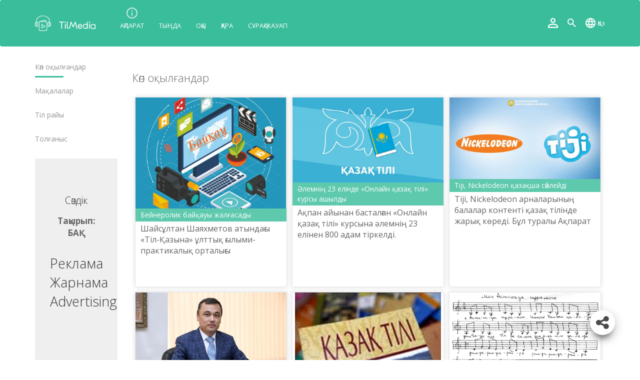

--- FILE ---
content_type: text/html; charset=UTF-8
request_url: https://tilmedia.kz/kk/info?page=37&cat_id=
body_size: 17874
content:
<!doctype html>
<!--[if lt IE 7]> <html class="no-js lt-ie9 lt-ie8 lt-ie7" lang="ru"> <![endif]-->
<!--[if IE 7]>    <html class="no-js lt-ie9 lt-ie8" lang="ru"> <![endif]-->
<!--[if IE 8]>    <html class="no-js lt-ie9" lang="ru"> <![endif]-->
<!--[if gt IE 8]><!-->
<html class="no-js" lang="ru">
<!--<![endif]-->
<html lang="kk">

<head>
    <meta http-equiv="Content-Type" content="text/html; charset=UTF-8">
    <meta http-equiv="X-UA-Compatible" content="IE=edge,chrome=1">


    <!-- Enables or disables automatic detection of possible phone numbers in a webpage in Safari on iOS. -->
    <meta name="format-detection" content="telephone=no">

    <!-- Mobile Specific -->
    <meta name="viewport" content="width=device-width, initial-scale=1">

    <title>TilMedia</title>

    <meta name="keywords" content="Қазақ тілін үйрену, қазақша кітаптар, аудиокітап, аудиокітаптар, сөздік, сөздіктер, бейне сабақ, бейне сабақтар, аудио сабақ, аудио сабақтар, кітап, кітаптар, балаларға, балаларға арналған, тіл үйрену" />
    <meta name="description" content="Tilmedia - бұл қазақ тілін үйренудің ең қызықты және тиімді тәсілі. Сен тек: Тыңда, Қара, Оқы, Өз пікіріңмен бөліс" />

    <!-- Styles -->
    <link rel="stylesheet" href="/css/all.min.css">

    <!-- Fonts -->
    <link rel="stylesheet" href="https://maxcdn.bootstrapcdn.com/font-awesome/4.5.0/css/font-awesome.min.css">
    <link href="https://fonts.googleapis.com/css?family=Open+Sans:300,400,600,700,800&amp;subset=cyrillic" rel="stylesheet">

    <!-- Favicons -->
    <link rel="icon" type="image/png" href="/img/logo_2.png">
    <!--[if IE]><link rel="shortcut icon" href="/img/logo_2.png"/><![endif]-->

                    <style>
                .mt-5 {
                    margin-top: 0 !important;
                }
                </style>
                
<style>
.media-list__text {
    height: 85px;
    overflow: hidden;
}
</style>


    <!-- HTML5 shim and Respond.js for IE8 support of HTML5 elements and media queries -->
    <!-- WARNING: Respond.js doesn't work if you view the page via file:// -->
    <!--[if lt IE 9]>
    <script src="https://oss.maxcdn.com/html5shiv/3.7.2/html5shiv.min.js"></script>
    <script src="https://oss.maxcdn.com/respond/1.4.2/respond.min.js"></script>
    <![endif]-->

    <meta name="yandex-verification" content="0f836a7090388cb7" />
    <meta name="google-site-verification" content="_Ts-j2bxB1jS0ipGoWTZJ_StbLIkgLgHYvKn1wz33pk" />
</head>

<body class="theme-green-сraiola">
    <!-------------------------------- CONTENT STARTS HERE -------------------------------->

    <script type="text/javascript">
        (function(d, w, c) {
            (w[c] = w[c] || []).push(function() {
                try {
                    w.yaCounter46238703 = new Ya.Metrika({
                        id: 46238703,
                        clickmap: true,
                        trackLinks: true,
                        accurateTrackBounce: true,
                        webvisor: true,
                        trackHash: true
                    });
                } catch (e) {}
            });

            var n = d.getElementsByTagName("script")[0],
                s = d.createElement("script"),
                f = function() {
                    n.parentNode.insertBefore(s, n);
                };
            s.type = "text/javascript";
            s.async = true;
            s.src = "https://mc.yandex.ru/metrika/watch.js";

            if (w.opera == "[object Opera]") {
                d.addEventListener("DOMContentLoaded", f, false);
            } else {
                f();
            }
        })(document, window, "yandex_metrika_callbacks");
    </script>
    <noscript>
        <div><img src="https://mc.yandex.ru/watch/46238703" style="position:absolute; left:-9999px;" alt="" /></div>
    </noscript>



    <!-- Yandex.Metrika counter -->
    <script type="text/javascript">
        (function(m, e, t, r, i, k, a) {
            m[i] = m[i] || function() {
                (m[i].a = m[i].a || []).push(arguments)
            };
            m[i].l = 1 * new Date();
            k = e.createElement(t), a = e.getElementsByTagName(t)[0], k.async = 1, k.src = r, a.parentNode.insertBefore(
                k, a)
        })(window, document, "script", "https://mc.yandex.ru/metrika/tag.js", "ym");
        ym(53404363, "init", {
            clickmap: true,
            trackLinks: true,
            accurateTrackBounce: true
        });
    </script> <noscript>
        <div><img src="https://mc.yandex.ru/watch/53404363" style="position:absolute; left:-9999px;" alt="" /></div>
    </noscript> <!-- /Yandex.Metrika counter -->

    <!-- WRAPPER BEGIN -->
    <div class="wrapper">


        <!-- NAVBAR BEGIN -->
        <header class="navbar" role="navigation">
            <div class="container">
                <div class="navbar-header">
                    <button type="button" class="navbar-toggle hidden-lg-up" data-toggle="modal" data-target="#modal-nav" aria-expanded="false">
                        <span class="sr-only">Toggle navigation</span>
                        <span class="icon-bar"></span>
                        <span class="icon-bar"></span>
                        <span class="icon-bar"></span>
                    </button>
                    <a class="navbar-brand" href="/kk" title="TilMedia">TilMedia</a>
                </div>
                <ul class="navbar-menu hidden-md-down">
                                        <li class="navbar-menu__item">
                        <a href="/kk/info" class="navbar-menu__link navbar-menu__link_info">Ақпарат</a>
                    </li>
                                        <li class="navbar-menu__item">
                        <a href="/kk/posts/6" class="navbar-menu__link ">Тыңда</a>
                    </li>
                                        <li class="navbar-menu__item">
                        <a href="/kk/posts/11" class="navbar-menu__link ">Оқы</a>
                    </li>
                                        <li class="navbar-menu__item">
                        <a href="/kk/posts/16" class="navbar-menu__link ">Қара</a>
                    </li>
                                        <li class="navbar-menu__item">
                        <a href="/kk/feedback" class="navbar-menu__link ">Сұрақ-жауап</a>
                    </li>
                </ul>
                <div class="navbar-right">
                    <ul>
                        <li class="navbar-right__item hidden-md-down">
                                                        <a href="#" data-toggle="modal" data-target="#sign-in" aria-expanded="false"><img src="/img/user-icon.png"></a>
                                                    </li>
                        <li class="navbar-right__item hidden-md-down"><a href="#" data-toggle="modal" data-target="#modal-search" aria-expanded="false"><img src="/img/search-icon.png"></a>
                        </li>
                        <li class="navbar-right__item dropdown dropdown__language language_navbar">
                            <a href="#" data-toggle="dropdown" class="dropdown-toggle"> <img src="/img/language.png">
                                <span class="dropdown__language-text">Қаз</span></a>
                            <ul class="dropdown-menu pull-right">
                                <li><a href="/ru/changeLocale">Рус</a></li>
                                <li><a href="/kk/changeLocale">Қаз</a></li>
                                <li><a href="/en/changeLocale">En</a></li>
                                <li><a href="/lat/changeLocale">Qaz</a></li>
                                <li><a href="/tt/changeLocale">قاز</a></li>
                            </ul>
                        </li>
                    </ul>
                </div>
            </div>
        </header>
        <!--/. NAVBAR END -->


        <!-- MAIN CONTENT BEGIN -->
        
<main class="py-6">
    <div class="container">
        <div class="row">

            <!-- ASIDE BEGIN -->
            <aside class="aside col-md-2">
                <ul class="aside-menu">
            <li><a href="/kk/info?cat_id=2" class="aside-menu__link aside-menu__link_active">Көп оқылғандар</a></li>
            <li><a href="/kk/info?cat_id=3" class="aside-menu__link ">Мақалалар</a></li>
            <li><a href="/kk/info?cat_id=4" class="aside-menu__link ">Тіл райы</a></li>
            <li><a href="/kk/info?cat_id=5" class="aside-menu__link ">Толғаныс</a></li>
    </ul>
 <!-- BANNERS BEGIN -->
 <div class="col-md-3 hidden-sm-down pull-right" style="width: 100%;padding: 0;">
    <div class="banner-carousel owl-carousel">
                    <div class="banner-carousel__item">
                <div class="banner-carousel__title">Сөздік</div>
                
                <div class="banner-carousel__subtitle">Тақырып: БАҚ</div>
                <ul class="banner-words">
                    <li class="banner-words__item">Баспасөз мәслихаты</li>
                    <li class="banner-words__item">Брифинг</li>
                    <li class="banner-words__item">Briefing</li>
                </ul>
            </div>
                    <div class="banner-carousel__item">
                <div class="banner-carousel__title">Сөздік</div>
                
                <div class="banner-carousel__subtitle">Тақырып: БАҚ</div>
                <ul class="banner-words">
                    <li class="banner-words__item">Жүргізуші</li>
                    <li class="banner-words__item">Ведущий</li>
                    <li class="banner-words__item">Presenter</li>
                </ul>
            </div>
                    <div class="banner-carousel__item">
                <div class="banner-carousel__title">Сөздік</div>
                
                <div class="banner-carousel__subtitle">Тақырып: БАҚ</div>
                <ul class="banner-words">
                    <li class="banner-words__item">Реклама</li>
                    <li class="banner-words__item">Жарнама</li>
                    <li class="banner-words__item">Advertising</li>
                </ul>
            </div>
            </div>
    <div class="row">
                    <div class="col-md-12 col-sm-6">
                <div class="banner">
                    <div class="banner__card">
                        <div class="banner__face">
                            <img src="/storage/2020/02/26/5e564a1061c5d.png"/>
                        </div>
                        <div class="banner__face banner__face_back">
                            <p>«Balatili.kz» сайты бүлдіршіндеріміздің оқып, жазып, тіл үйренулеріне бағытталған. Мұнда балаларға арналған қызықты тапсырмалар мен қазақ тіліндегі отандық анимациялық фильмдер орналастырылған.</p>
                            <a href="http://balatili.kz/" target="_blank" class="banner__link"></a>
                        </div>
                    </div>
                </div>
            </div>
                    <div class="col-md-12 col-sm-6">
                <div class="banner">
                    <div class="banner__card">
                        <div class="banner__face">
                            <img src="/storage/2019/07/17/5d2e9e2bf35bd.jpeg"/>
                        </div>
                        <div class="banner__face banner__face_back">
                            <p>Tilqural.kz – мемлекеттік тілді деңгейлеп үйренуге арналған веб-сервис. Сайтта А1 деңгейі бойынша жаңа әліпби мен емле ережелерін жазу, оқуды меңгертуге арналған онлайн курс орналастырылған.</p>
                            <a href="https://tilqural.kz/" target="_blank" class="banner__link"></a>
                        </div>
                    </div>
                </div>
            </div>
                    <div class="col-md-12 col-sm-6">
                <div class="banner">
                    <div class="banner__card">
                        <div class="banner__face">
                            <img src="/storage/2019/07/17/5d2e9dd11b6a5.jpeg"/>
                        </div>
                        <div class="banner__face banner__face_back">
                            <p>Qazlatyn.kz – мәтіндерді кирилден латынға және төте жазуға онлайн түрде сәйкестендіретін көпфункционалды конвертер және Қазақстандағы латын графикасына көшу үдерісін сүйемелдейтін негізгі ұлттық портал. Конвертер бағдарламасының Windows-қа арналған offline-нұсқасын, MS Office пакетіне арналған қосымшаларды, плагиндерді және Android, iOS платформаларына арналған мобильді қосымшаларын жүктеп алуға болады.</p>
                            <a href="https://www.qazlatyn.kz/converter/text" target="_blank" class="banner__link"></a>
                        </div>
                    </div>
                </div>
            </div>
                    <div class="col-md-12 col-sm-6">
                <div class="banner">
                    <div class="banner__card">
                        <div class="banner__face">
                            <img src="/storage/2018/11/02/5bdbe318c6e84.jpeg"/>
                        </div>
                        <div class="banner__face banner__face_back">
                            <p>«Til-Qazyna» республикалық ақпараттық-танымдық газеті</p>
                            <a href="https://tilqazyna.kz/" target="_blank" class="banner__link"></a>
                        </div>
                    </div>
                </div>
            </div>
                    <div class="col-md-12 col-sm-6">
                <div class="banner">
                    <div class="banner__card">
                        <div class="banner__face">
                            <img src="/storage/2017/08/24/599e9831c6933.jpeg"/>
                        </div>
                        <div class="banner__face banner__face_back">
                            <p>Мемлекеттік тілдің қолданыс аясының кеңеюінде ғаламтор арқылы тілді насихаттаудың маңызы аса зор. Еліміздегі осы бағыттағы алғашқы жоба - &quot;Тіл әлемі&quot; порталы осындай өзекті мәселені шешуге арналып, тіл саясатын көпшілікке насихаттауға және таныстыруға үлесін қосады.</p>
                            <a href="http://tilalemi.kz/" target="_blank" class="banner__link"></a>
                        </div>
                    </div>
                </div>
            </div>
                    <div class="col-md-12 col-sm-6">
                <div class="banner">
                    <div class="banner__card">
                        <div class="banner__face">
                            <img src="/storage/2017/08/24/599e9a02e2950.jpeg"/>
                        </div>
                        <div class="banner__face banner__face_back">
                            <p>«Emle.kz» электрондық базасы қазақ тілінің орфографиясына арналған. Бұл базада қазақ тілінің қолданыстағы бекітілген орфографиялық сөздігі, орфографиялық ережелер, осы салаға байланысты ғылыми әдебиеттер берілген.</p>
                            <a href="http://emle.kz/" target="_blank" class="banner__link"></a>
                        </div>
                    </div>
                </div>
            </div>
                    <div class="col-md-12 col-sm-6">
                <div class="banner">
                    <div class="banner__card">
                        <div class="banner__face">
                            <img src="/storage/2017/08/24/599e9c161aabb.jpeg"/>
                        </div>
                        <div class="banner__face banner__face_back">
                            <p>Ономастикалық электрондық базаны ашудың негізгі мақсаты - еліміздің өңірлеріндегі көше, елдімекен, мекемелер мен түрлі нысандарға берілген атауларды жинақтап, қазақ ономастикасының біртұтас жүйесін жасау арқылы ономастикалық атауларды біріздендіру.</p>
                            <a href="http://www.atau.kz/" target="_blank" class="banner__link"></a>
                        </div>
                    </div>
                </div>
            </div>
                    <div class="col-md-12 col-sm-6">
                <div class="banner">
                    <div class="banner__card">
                        <div class="banner__face">
                            <img src="/storage/2017/08/24/599e9e97f0e5b.jpeg"/>
                        </div>
                        <div class="banner__face banner__face_back">
                            <p>&quot;Termincom.kz&quot; сайты - қазақ терминологиясын жүйелеуге, терминологиялық қорды толықтыруға, терминдерді және атауларды қазақ тілінің нормаларына сәйкес реттеуге үлес қосады. Осы мақсатты орындау үшін сайтта осы уақытқа дейін терминдердің барлығы қамтылған.</p>
                            <a href="http://termincom.kz/" target="_blank" class="banner__link"></a>
                        </div>
                    </div>
                </div>
            </div>
            </div>
</div><!--/. BANNERS END -->            </aside>

            <!--/. ASIDE END -->


            <!-- MAIN COL BEGIN -->
            <div class="main-col col-md-10">

                <!-- <section style="width: 65%; padding: 5px; height: auto;border:1px solid #5ca1ea">
                    <video autoplay muted loop controls playsinline onmouseover="this.unmute()"
                        onmouseout="this.mute();" poster="image.jpg" width="100%">
                        <source src="//tilalemi.kz/file/2509202301.mp4" type="video/mp4" />
                    </video>
                </section> -->

                                                




                <div class="slides" style="padding-bottom: 24px;">
                </div>
                <div class="mt-5">
                    <div class="section-heading">
                        <h2 class="section-heading__title">Көп оқылғандар</h2>
                    </div>
                    <div class="media-list">
                        <ul>
                                                        <div class="media-list__item " data-gutter="5">
                                <div class="">

                                    <li class="col-xs-12 col-sm-6 col-md-3 col-lg-3 mb-grid">
                                        <a href="/kk/info/716"><img src="/storage/2022/03/11/622ac38bd9e9e.jpeg"></a>

                                        <a href="/kk/info/716">
                                            <div class="media-list__title">Бейнеролик байқауы жалғасады</div>
                                            <div class="media-list__text">Шайсұлтан Шаяхметов атындағы «Тіл-Қазына» ұлттық ғылыми-практикалық орталығы ұйымдастырған креативті бейнероликтер байқауына өтінімдер қабылдау мерзімі 2022 жылдың 18 наурызына дейін ұзартылды.</div>
                                        </a>
                                    </li>

                                </div>
                            </div>
                                                        <div class="media-list__item " data-gutter="5">
                                <div class="">

                                    <li class="col-xs-12 col-sm-6 col-md-3 col-lg-3 mb-grid">
                                        <a href="/kk/info/715"><img src="/storage/2022/03/09/62282a8825743.jpeg"></a>

                                        <a href="/kk/info/715">
                                            <div class="media-list__title">Әлемнің 23 елінде «Онлайн қазақ тілі» курсы ашылды</div>
                                            <div class="media-list__text">Ақпан айынан басталған «Онлайн қазақ тілі» курсына әлемнің 23 елінен 800 адам тіркелді.</div>
                                        </a>
                                    </li>

                                </div>
                            </div>
                                                        <div class="media-list__item " data-gutter="5">
                                <div class="">

                                    <li class="col-xs-12 col-sm-6 col-md-3 col-lg-3 mb-grid">
                                        <a href="/kk/info/714"><img src="/storage/2022/03/09/62282a0a1f9e4.jpeg"></a>

                                        <a href="/kk/info/714">
                                            <div class="media-list__title">Tıjı, Nıckelodeon қазақша сөйлейді</div>
                                            <div class="media-list__text">Tiji, Nickelodeon арналарының балалар контенті қазақ тілінде жарық көре­ді. Бұл туралы Ақпарат және қоғамдық даму министрі Асқар Омаров мә­лім­деді.</div>
                                        </a>
                                    </li>

                                </div>
                            </div>
                                                        <div class="media-list__item " data-gutter="5">
                                <div class="">

                                    <li class="col-xs-12 col-sm-6 col-md-3 col-lg-3 mb-grid">
                                        <a href="/kk/info/713"><img src="/storage/2022/03/09/62282979317c8.jpeg"></a>

                                        <a href="/kk/info/713">
                                            <div class="media-list__title">Министр қазақтілді контентті дамытуға басымдық берілетінін айтты</div>
                                            <div class="media-list__text">ҚР Ақпарат және қоғамдық даму министрі Асқар Омаров ақпараттық жұмысты жетілдіру жөніндегі міндеттер туралы айтты.</div>
                                        </a>
                                    </li>

                                </div>
                            </div>
                                                        <div class="media-list__item " data-gutter="5">
                                <div class="">

                                    <li class="col-xs-12 col-sm-6 col-md-3 col-lg-3 mb-grid">
                                        <a href="/kk/info/712"><img src="/storage/2022/03/09/622827a56c449.jpeg"></a>

                                        <a href="/kk/info/712">
                                            <div class="media-list__title">Қазақ тілін шет тілі ретінде қалай оқыту керек?!</div>
                                            <div class="media-list__text">Қазақ тілі көршілес Қытай Халық Республикасы мен Түркиядан басқа, Германияда, Польшада, Швецияда, Венгрияда, Оңтүстік Кореяда, сонымен қатар АҚШ-та, Орта Азия немесе Түркітану бөлімдерінде оқытылады. Оның басты мақсаты — студенттерді қазақ тілі, мәдениеті, тарихы, салт-дәстүрлері мен рухани құндылықтарымен таныстыру және оларға жан-жақты білім беру. Осылайша, жан-жақты білім алып, қазақ тілін үйреніп жүрген студенттерге болашақта халықаралық деңгейде мансабы жоғарылауға орасан мүмкіндікке жол ашылады.</div>
                                        </a>
                                    </li>

                                </div>
                            </div>
                                                        <div class="media-list__item " data-gutter="5">
                                <div class="">

                                    <li class="col-xs-12 col-sm-6 col-md-3 col-lg-3 mb-grid">
                                        <a href="/kk/info/711"><img src="/storage/2022/03/09/62282731039dc.jpeg"></a>

                                        <a href="/kk/info/711">
                                            <div class="media-list__title">Ән арқылы тіл үйрену</div>
                                            <div class="media-list__text">Ұрпақ болашағына алаң көңілмен қараймын. Себебі ана тілін білмейтін балалар көп. Сізге өтірік, маған шын, кейде осы мәселе мені толғандырғаны соншалық, еріксіз көзіме жас аламын. Иә, рас, көз жасыңды төккеннен пайда бар ма? Бізге қол қусырып отыруға болмайды. Әрбір адам өз баласының қазақша сөйлеуі үшін барын салуы керек.</div>
                                        </a>
                                    </li>

                                </div>
                            </div>
                                                        <div class="media-list__item " data-gutter="5">
                                <div class="">

                                    <li class="col-xs-12 col-sm-6 col-md-3 col-lg-3 mb-grid">
                                        <a href="/kk/info/710"><img src="/storage/2022/03/09/622826ae4eb32.jpeg"></a>

                                        <a href="/kk/info/710">
                                            <div class="media-list__title">Калькадан қалай құтыламыз?</div>
                                            <div class="media-list__text">Қазақ тілінің бүгінгі ең бір өзекті мәселесінің бірі – калька мәселесі. Ана тіліміздің болмысын толық түсінбей, орыс тілінен тікелей аудару деген кеселге тап болдық. Ендеше калька дегеніміз не? Оның психологиялық, лингвистикалық, грамматикалық ерекшелктері бар ма? Калькаға қалай ұрынбауға болады? Тіпті, шындығын айтқанда одан қалай құтыламыз? Осы сұрақтарға жауап іздеп көрген едік.</div>
                                        </a>
                                    </li>

                                </div>
                            </div>
                                                        <div class="media-list__item " data-gutter="5">
                                <div class="">

                                    <li class="col-xs-12 col-sm-6 col-md-3 col-lg-3 mb-grid">
                                        <a href="/kk/info/709"><img src="/storage/2022/03/01/621dc215bd1d3.jpeg"></a>

                                        <a href="/kk/info/709">
                                            <div class="media-list__title">&quot;Тіл-Қазына&quot; ҰҒПО-ның бас директоры тағайындалды</div>
                                            <div class="media-list__text">ҚР Білім және ғылым министрлігі Тіл саясаты комитеті төрағасының бұйрығымен Тілешов Ербол Ердембекұлы «Шайсұлтан Шаяхметов атындағы «Тіл-Қазына» ұлттық ғылыми-практикалық орталығы» КеАҚ-а бас директоры болып тағайындалды.</div>
                                        </a>
                                    </li>

                                </div>
                            </div>
                                                        <div class="media-list__item " data-gutter="5">
                                <div class="">

                                    <li class="col-xs-12 col-sm-6 col-md-3 col-lg-3 mb-grid">
                                        <a href="/kk/info/708"><img src="/storage/2022/03/01/621d993d3458d.jpeg"></a>

                                        <a href="/kk/info/708">
                                            <div class="media-list__title">1-наурыз - Алғыс айту күні</div>
                                            <div class="media-list__text">Бүгін елімізде Алғыс айту мерекесі.</div>
                                        </a>
                                    </li>

                                </div>
                            </div>
                                                        <div class="media-list__item " data-gutter="5">
                                <div class="">

                                    <li class="col-xs-12 col-sm-6 col-md-3 col-lg-3 mb-grid">
                                        <a href="/kk/info/707"><img src="/storage/2022/02/28/621c8f4176115.png"></a>

                                        <a href="/kk/info/707">
                                            <div class="media-list__title">Мақала жазып, қаламақы ал!</div>
                                            <div class="media-list__text">&quot;Тіл-Қазына&quot; орталығы қазақ тілін дамытудың өзекті мәселелеріне арналған ғылыми-публицистикалық мақала жазып, мемлекеттік тілдің қолданыс аясын кеңейтуге күш салуға шақырады. Себебі тіл – жалпы ұлтқа ортақ қазына. Ал оның түйіткілі мен күрмеуі тарқамаған кемшін түсін түзету ортақ міндет.</div>
                                        </a>
                                    </li>

                                </div>
                            </div>
                                                        <div class="media-list__item " data-gutter="5">
                                <div class="">

                                    <li class="col-xs-12 col-sm-6 col-md-3 col-lg-3 mb-grid">
                                        <a href="/kk/info/706"><img src="/storage/2022/02/28/621c8eab46f21.jpeg"></a>

                                        <a href="/kk/info/706">
                                            <div class="media-list__title">«Шет тілін 1-2 айда үйретемін дейтін курстар көбейді, бұл – алаяқтық»: полиглот өзге тілді үйренудің қыр-сырымен бөлісті</div>
                                            <div class="media-list__text">Тіл білу барысында адамның қарым-қатынас жасау, әлеуметті тану, білімін арттыру мүмкіндігі екі-үш есеге артады. Әр тіл – өзінше бір тұтас әлем. Қазір Қазақстанда туған сәбилердің барлығына жуығы ана тілімен қатар орыс тілін де еркін меңгеру қабілетіне ие. Қазақ жастары бұған қоса ағылшын, түрік, араб, жапон т.б тілдерді үйреніп, мемлекеттің дамуына өз пайдасын тигізіп жүр.</div>
                                        </a>
                                    </li>

                                </div>
                            </div>
                                                        <div class="media-list__item " data-gutter="5">
                                <div class="">

                                    <li class="col-xs-12 col-sm-6 col-md-3 col-lg-3 mb-grid">
                                        <a href="/kk/info/705"><img src="/storage/2022/02/28/621c47b586885.jpeg"></a>

                                        <a href="/kk/info/705">
                                            <div class="media-list__title">Ұлт ұстазы және әлемдік тіл білімі</div>
                                            <div class="media-list__text">Әлемдік тіл ғылымының ғылым ретінде қалыптасып дамуы талай жүз жылдықтарды қамтиды.</div>
                                        </a>
                                    </li>

                                </div>
                            </div>
                                                        <div class="media-list__item " data-gutter="5">
                                <div class="">

                                    <li class="col-xs-12 col-sm-6 col-md-3 col-lg-3 mb-grid">
                                        <a href="/kk/info/704"><img src="/storage/2022/02/28/621c4712eafd5.jpeg"></a>

                                        <a href="/kk/info/704">
                                            <div class="media-list__title">Ұлт ұстазының 150 жылдығына арналған конференция өтті</div>
                                            <div class="media-list__text">Бүгін еліміздің бас қаласында Қ. Қуанышбаев атындағы Мемлекеттік академиялық қазақ музыкалық-драма театрында Ұлт ұстазы – Ахмет Байтұрсынұлының 150 жылдығына арналған «Ахмет Байтұрсынұлы – Алаштың рухани көсемі» атты халықаралық ғылыми-практикалық конференция өтті. Шара ҚР Мемлекеттік хатшысы Е. Қариннің кіріспе сөзімен басталды. Ол Алаш көсемі, қазақтың біртуар перзенті Ахмет Байтұрсынұлының 150 жылдығын ЮНЕСКО деңгейінде атап өтілетіндігін хабарлады.</div>
                                        </a>
                                    </li>

                                </div>
                            </div>
                                                        <div class="media-list__item " data-gutter="5">
                                <div class="">

                                    <li class="col-xs-12 col-sm-6 col-md-3 col-lg-3 mb-grid">
                                        <a href="/kk/info/703"><img src="/storage/2022/02/28/621c453577941.jpeg"></a>

                                        <a href="/kk/info/703">
                                            <div class="media-list__title">ҚР Білім және ғылым министрі жұмыс тобы мүшелерімен кездесу өткізді</div>
                                            <div class="media-list__text">24 ақпан күні елордамызда ҚР Білім және ғылым министрі А.Аймағамбетов Білім берудің мемлекеттік жалпыға міндетті стандарттарын, Үлгілік оқу жоспарларын, Үлгілік оқу бағдарламаларын жетілдіру бойынша құрылған жұмыс тобы мүшелерімен «Білім мазмұнын жетілдірудің өзекті мәселелері» тақырыбында кездесу өткізді.</div>
                                        </a>
                                    </li>

                                </div>
                            </div>
                                                        <div class="media-list__item " data-gutter="5">
                                <div class="">

                                    <li class="col-xs-12 col-sm-6 col-md-3 col-lg-3 mb-grid">
                                        <a href="/kk/info/702"><img src="/storage/2022/02/25/6218559515ade.jpeg"></a>

                                        <a href="/kk/info/702">
                                            <div class="media-list__title">Өсер елдің баласы, цифрлайды мұрасын</div>
                                            <div class="media-list__text">Біз «жұмсақ күш» деп аударып жүрген «soft power» деген термин бар. Елдің жұмсақ күші оның мәдениетіне, құндылықтарына және оларды жүзеге асыруға негізделген стратегиялық жос­парына тікелей ­байланысты. Осы тұрғыдан алғанда қазақтың жұмсақ күші – дәстүрлі мәдениеті, әдебиеті, өнері әлем жұртшылығын баурай алды ма? Қазақы жұмсақ күштің қоры қайда шоғырланған? Сұрақ аумағын кішірейтіп, әдеби мұра мен қазақ сөзі әлемнің әр түкпіріндегі адамға қолжетімді болуы үшін оны цифрлаудың деңгейі қандай деген мәселені қаузап көргіміз келді. Бұл салада үлкен жұмыс атқарып, Kitap.kz сынды жоба аясында қазақ әдебиетінің біршамасын цифрлаған ұжымды басқарған Рауан Кенжеханұлынан, шетелдегі цифрландыру тәжірибесін көрген Айжан Көшкеновадан, архивтерді ақтарып, тиянақты түрде зерттеу жасап, тасқа басылған мұраның енді цифрлық форматқа ауысуының ерекшелігін түсінген Елдос Тоқтарбайдан пікір сұраған едік...</div>
                                        </a>
                                    </li>

                                </div>
                            </div>
                                                        <div class="media-list__item " data-gutter="5">
                                <div class="">

                                    <li class="col-xs-12 col-sm-6 col-md-3 col-lg-3 mb-grid">
                                        <a href="/kk/info/701"><img src="/storage/2022/02/25/621853d9963ff.jpeg"></a>

                                        <a href="/kk/info/701">
                                            <div class="media-list__title">Байтұрсынұлының зерттеуіндегі тіл мәдениеті</div>
                                            <div class="media-list__text">Елімізде 1-наурыз – алғыс айту күні болып белгіленгені мәлім. Әрине, себебі түсінікті. Сонау қиын-қыстау соғыс жылдарында Кеңестік ­республикалардан Қазақстанға қаншама ұлт өкілдері жер аударылды. Кең қолтық қазақ халқы өзінің ауыр жағдайына қарамай, депортацияланып азып-тозып келген жандарға жарты нанын бөліп берді, үйінің бір бұрышына паналатты. Сондықтан олардың бүгінгі ұрпағы қазақ халқына алғыс айтуда. Бұл өте орынды. Дегенмен бұл жалпы халықтық мереке. Әркімнің алғыс жаудыруға лайықты көретін адамы болады. Біз газет оқырмандары атынан ұлттың ұлы ұстазы, алғашқы қазақ әліпбиінің атасы Ахмет Байтұрсынұлына тағзым етеміз. Бұл ұлт ұстазына, жалпы ұстаз біткенге тағзым деп білейік.</div>
                                        </a>
                                    </li>

                                </div>
                            </div>
                                                        <div class="media-list__item " data-gutter="5">
                                <div class="">

                                    <li class="col-xs-12 col-sm-6 col-md-3 col-lg-3 mb-grid">
                                        <a href="/kk/info/700"><img src="/storage/2022/02/25/6218535d82ce6.jpeg"></a>

                                        <a href="/kk/info/700">
                                            <div class="media-list__title">Көрнекі ақпарат: Заңда оң өзгерістер бар</div>
                                            <div class="media-list__text">Көрнекі ақпаратқа қатысты заңға өзгерістер мен толықтырулар енгізілді. Мемлекет басшысы 2021 жылғы 29 желтоқсанда қол қойды. 22 қаңтардан бастап заң қолданысқа енді. Осы толықтырулардан кейін не өзгерді, кімнен, қалай, нені талап етуге тиіспіз. Әңгімені осы тұрғыдан өрбітейік.</div>
                                        </a>
                                    </li>

                                </div>
                            </div>
                                                        <div class="media-list__item " data-gutter="5">
                                <div class="">

                                    <li class="col-xs-12 col-sm-6 col-md-3 col-lg-3 mb-grid">
                                        <a href="/kk/info/699"><img src="/storage/2022/02/22/6214a4dd415f8.jpeg"></a>

                                        <a href="/kk/info/699">
                                            <div class="media-list__title">«Қазақ тілі» (А1-А2 деңгейлері) әмбебап оқулығының тұсаукесері өтті</div>
                                            <div class="media-list__text">Қазақстан Республикасы Білім және ғылым министрлігі Тіл саясаты комитетінің тапсырмасымен Шайсұлтан Шаяхметов атындағы «Тіл-Қазына» ұлттық ғылыми-практикалық орталығы қазақ-ағылшын, қазақ-түрік, қазақ-орыс тілінде шетелдегі қазақ диаспорасына арналған әмбебап оқулық әзірледі. Оқулық көпшілікке таныстырылмас бұрын Түркияның Хаджетепи университетінде апробациядан өткізілді. Бүгінгі тұсаукесер барысында оқулықтың артықшылықтары мен кемшіліктері айтылып, алдағы уақытта түзетілуі тиіс тапсырмалар мен әдістерге мән берілді.</div>
                                        </a>
                                    </li>

                                </div>
                            </div>
                                                    </ul>
                    </div>
                    <!-- pagination -->
                    <ul class="pagination">
        <li class=" pagination__item">
            <a class="pagination__link" href="https://tilmedia.kz/kk/info?page=1&cat_id=">«</a>
        </li>
                    <li class="pagination__item">
                <a class="pagination__link " href="https://tilmedia.kz/kk/info?page=1&cat_id=">1</a>
            </li>
                    <li class="pagination__item">
                <a class="pagination__link " href="https://tilmedia.kz/kk/info?page=2&cat_id=">2</a>
            </li>
                    <li class="pagination__item">
                <a class="pagination__link " href="https://tilmedia.kz/kk/info?page=3&cat_id=">3</a>
            </li>
                    <li class="pagination__item">
                <a class="pagination__link " href="https://tilmedia.kz/kk/info?page=4&cat_id=">4</a>
            </li>
                    <li class="pagination__item">
                <a class="pagination__link " href="https://tilmedia.kz/kk/info?page=5&cat_id=">5</a>
            </li>
                    <li class="pagination__item">
                <a class="pagination__link " href="https://tilmedia.kz/kk/info?page=6&cat_id=">6</a>
            </li>
                    <li class="pagination__item">
                <a class="pagination__link " href="https://tilmedia.kz/kk/info?page=7&cat_id=">7</a>
            </li>
                    <li class="pagination__item">
                <a class="pagination__link " href="https://tilmedia.kz/kk/info?page=8&cat_id=">8</a>
            </li>
                    <li class="pagination__item">
                <a class="pagination__link " href="https://tilmedia.kz/kk/info?page=9&cat_id=">9</a>
            </li>
                    <li class="pagination__item">
                <a class="pagination__link " href="https://tilmedia.kz/kk/info?page=10&cat_id=">10</a>
            </li>
                    <li class="pagination__item">
                <a class="pagination__link " href="https://tilmedia.kz/kk/info?page=11&cat_id=">11</a>
            </li>
                    <li class="pagination__item">
                <a class="pagination__link " href="https://tilmedia.kz/kk/info?page=12&cat_id=">12</a>
            </li>
                    <li class="pagination__item">
                <a class="pagination__link " href="https://tilmedia.kz/kk/info?page=13&cat_id=">13</a>
            </li>
                    <li class="pagination__item">
                <a class="pagination__link " href="https://tilmedia.kz/kk/info?page=14&cat_id=">14</a>
            </li>
                    <li class="pagination__item">
                <a class="pagination__link " href="https://tilmedia.kz/kk/info?page=15&cat_id=">15</a>
            </li>
                    <li class="pagination__item">
                <a class="pagination__link " href="https://tilmedia.kz/kk/info?page=16&cat_id=">16</a>
            </li>
                    <li class="pagination__item">
                <a class="pagination__link " href="https://tilmedia.kz/kk/info?page=17&cat_id=">17</a>
            </li>
                    <li class="pagination__item">
                <a class="pagination__link " href="https://tilmedia.kz/kk/info?page=18&cat_id=">18</a>
            </li>
                    <li class="pagination__item">
                <a class="pagination__link " href="https://tilmedia.kz/kk/info?page=19&cat_id=">19</a>
            </li>
                    <li class="pagination__item">
                <a class="pagination__link " href="https://tilmedia.kz/kk/info?page=20&cat_id=">20</a>
            </li>
                    <li class="pagination__item">
                <a class="pagination__link " href="https://tilmedia.kz/kk/info?page=21&cat_id=">21</a>
            </li>
                    <li class="pagination__item">
                <a class="pagination__link " href="https://tilmedia.kz/kk/info?page=22&cat_id=">22</a>
            </li>
                    <li class="pagination__item">
                <a class="pagination__link " href="https://tilmedia.kz/kk/info?page=23&cat_id=">23</a>
            </li>
                    <li class="pagination__item">
                <a class="pagination__link " href="https://tilmedia.kz/kk/info?page=24&cat_id=">24</a>
            </li>
                    <li class="pagination__item">
                <a class="pagination__link " href="https://tilmedia.kz/kk/info?page=25&cat_id=">25</a>
            </li>
                    <li class="pagination__item">
                <a class="pagination__link " href="https://tilmedia.kz/kk/info?page=26&cat_id=">26</a>
            </li>
                    <li class="pagination__item">
                <a class="pagination__link " href="https://tilmedia.kz/kk/info?page=27&cat_id=">27</a>
            </li>
                    <li class="pagination__item">
                <a class="pagination__link " href="https://tilmedia.kz/kk/info?page=28&cat_id=">28</a>
            </li>
                    <li class="pagination__item">
                <a class="pagination__link " href="https://tilmedia.kz/kk/info?page=29&cat_id=">29</a>
            </li>
                    <li class="pagination__item">
                <a class="pagination__link " href="https://tilmedia.kz/kk/info?page=30&cat_id=">30</a>
            </li>
                    <li class="pagination__item">
                <a class="pagination__link " href="https://tilmedia.kz/kk/info?page=31&cat_id=">31</a>
            </li>
                    <li class="pagination__item">
                <a class="pagination__link " href="https://tilmedia.kz/kk/info?page=32&cat_id=">32</a>
            </li>
                    <li class="pagination__item">
                <a class="pagination__link " href="https://tilmedia.kz/kk/info?page=33&cat_id=">33</a>
            </li>
                    <li class="pagination__item">
                <a class="pagination__link " href="https://tilmedia.kz/kk/info?page=34&cat_id=">34</a>
            </li>
                    <li class="pagination__item">
                <a class="pagination__link " href="https://tilmedia.kz/kk/info?page=35&cat_id=">35</a>
            </li>
                    <li class="pagination__item">
                <a class="pagination__link " href="https://tilmedia.kz/kk/info?page=36&cat_id=">36</a>
            </li>
                    <li class="pagination__item">
                <a class="pagination__link  pagination__link_active" href="https://tilmedia.kz/kk/info?page=37&cat_id=">37</a>
            </li>
                    <li class="pagination__item">
                <a class="pagination__link " href="https://tilmedia.kz/kk/info?page=38&cat_id=">38</a>
            </li>
                    <li class="pagination__item">
                <a class="pagination__link " href="https://tilmedia.kz/kk/info?page=39&cat_id=">39</a>
            </li>
                    <li class="pagination__item">
                <a class="pagination__link " href="https://tilmedia.kz/kk/info?page=40&cat_id=">40</a>
            </li>
                    <li class="pagination__item">
                <a class="pagination__link " href="https://tilmedia.kz/kk/info?page=41&cat_id=">41</a>
            </li>
                    <li class="pagination__item">
                <a class="pagination__link " href="https://tilmedia.kz/kk/info?page=42&cat_id=">42</a>
            </li>
                    <li class="pagination__item">
                <a class="pagination__link " href="https://tilmedia.kz/kk/info?page=43&cat_id=">43</a>
            </li>
                    <li class="pagination__item">
                <a class="pagination__link " href="https://tilmedia.kz/kk/info?page=44&cat_id=">44</a>
            </li>
                    <li class="pagination__item">
                <a class="pagination__link " href="https://tilmedia.kz/kk/info?page=45&cat_id=">45</a>
            </li>
                    <li class="pagination__item">
                <a class="pagination__link " href="https://tilmedia.kz/kk/info?page=46&cat_id=">46</a>
            </li>
                    <li class="pagination__item">
                <a class="pagination__link " href="https://tilmedia.kz/kk/info?page=47&cat_id=">47</a>
            </li>
                    <li class="pagination__item">
                <a class="pagination__link " href="https://tilmedia.kz/kk/info?page=48&cat_id=">48</a>
            </li>
                    <li class="pagination__item">
                <a class="pagination__link " href="https://tilmedia.kz/kk/info?page=49&cat_id=">49</a>
            </li>
                    <li class="pagination__item">
                <a class="pagination__link " href="https://tilmedia.kz/kk/info?page=50&cat_id=">50</a>
            </li>
                    <li class="pagination__item">
                <a class="pagination__link " href="https://tilmedia.kz/kk/info?page=51&cat_id=">51</a>
            </li>
                    <li class="pagination__item">
                <a class="pagination__link " href="https://tilmedia.kz/kk/info?page=52&cat_id=">52</a>
            </li>
                    <li class="pagination__item">
                <a class="pagination__link " href="https://tilmedia.kz/kk/info?page=53&cat_id=">53</a>
            </li>
                    <li class="pagination__item">
                <a class="pagination__link " href="https://tilmedia.kz/kk/info?page=54&cat_id=">54</a>
            </li>
                    <li class="pagination__item">
                <a class="pagination__link " href="https://tilmedia.kz/kk/info?page=55&cat_id=">55</a>
            </li>
                    <li class="pagination__item">
                <a class="pagination__link " href="https://tilmedia.kz/kk/info?page=56&cat_id=">56</a>
            </li>
                    <li class="pagination__item">
                <a class="pagination__link " href="https://tilmedia.kz/kk/info?page=57&cat_id=">57</a>
            </li>
                    <li class="pagination__item">
                <a class="pagination__link " href="https://tilmedia.kz/kk/info?page=58&cat_id=">58</a>
            </li>
                    <li class="pagination__item">
                <a class="pagination__link " href="https://tilmedia.kz/kk/info?page=59&cat_id=">59</a>
            </li>
                    <li class="pagination__item">
                <a class="pagination__link " href="https://tilmedia.kz/kk/info?page=60&cat_id=">60</a>
            </li>
                    <li class="pagination__item">
                <a class="pagination__link " href="https://tilmedia.kz/kk/info?page=61&cat_id=">61</a>
            </li>
                    <li class="pagination__item">
                <a class="pagination__link " href="https://tilmedia.kz/kk/info?page=62&cat_id=">62</a>
            </li>
                    <li class="pagination__item">
                <a class="pagination__link " href="https://tilmedia.kz/kk/info?page=63&cat_id=">63</a>
            </li>
                    <li class="pagination__item">
                <a class="pagination__link " href="https://tilmedia.kz/kk/info?page=64&cat_id=">64</a>
            </li>
                    <li class="pagination__item">
                <a class="pagination__link " href="https://tilmedia.kz/kk/info?page=65&cat_id=">65</a>
            </li>
                    <li class="pagination__item">
                <a class="pagination__link " href="https://tilmedia.kz/kk/info?page=66&cat_id=">66</a>
            </li>
                    <li class="pagination__item">
                <a class="pagination__link " href="https://tilmedia.kz/kk/info?page=67&cat_id=">67</a>
            </li>
                    <li class="pagination__item">
                <a class="pagination__link " href="https://tilmedia.kz/kk/info?page=68&cat_id=">68</a>
            </li>
                    <li class="pagination__item">
                <a class="pagination__link " href="https://tilmedia.kz/kk/info?page=69&cat_id=">69</a>
            </li>
                    <li class="pagination__item">
                <a class="pagination__link " href="https://tilmedia.kz/kk/info?page=70&cat_id=">70</a>
            </li>
                <li class=" pagination__item">
            <a class="pagination__link" href="https://tilmedia.kz/kk/info?page=38&cat_id=" >»</a>
        </li>
    </ul>
                    <!--/. pagination -->
                </div>
            </div>
            <!--/. MAIN COL END -->




        </div>
    </div>
</main>

        <!--/. MAIN CONTENT END -->


    </div>
    <!--/. WRAPPER END -->


    <!-- FOOTER BEGIN -->
    <footer class="footer">
        <div class="container">
            <div class="row">
                <div class="col-sm-3">
                    <div class="footer-widget">
                        <p class="footer__text pb-2"><strong>Байланыс:</strong></p>
                        <p class="footer__text">
                                                    </p>
                        <p class="footer__text">
                                                        tilmedia.kz@gmail.com <br />
                                                    </p>
                    </div>
                </div>
                <div class="col-sm-3">
                    <div class="footer-widget">
                        <p class="footer__text pb-2"><strong>Біздің серіктестер:</strong></p>
                                                <a href="http://tilalemi.kz/" target="_blank" class="partner_link">
                            <img src="/storage/2017/08/24/599ea09060ab3.png">
                        </a>
                                                <a href="http://emle.kz/" target="_blank" class="partner_link">
                            <img src="/storage/2017/08/25/599f23a7b2103.png">
                        </a>
                                                <a href="http://www.atau.kz/" target="_blank" class="partner_link">
                            <img src="/storage/2017/08/25/599f23bc09b4e.png">
                        </a>
                                                <a href="http://termincom.kz/" target="_blank" class="partner_link">
                            <img src="/storage/2017/08/25/599f231b38ee8.png">
                        </a>
                                            </div>
                </div>
                <div class="col-sm-3">
                    <div class="footer-widget">
                        <p class="footer__text pb-2"><strong>Біз әлеуметттік желілерде</strong></p>
                        <ul class="footer-social">
                                                        <li class="footer-social__item">
                                <a href="http://vk.com" target="_blank">
                                    <img src="/img/vk.png">
                                </a>
                            </li>
                                                                                    <li class="footer-social__item">
                                <a href="https://plus.google.com/u/2/" target="_blank">
                                    <img src="/img/google.png">
                                </a>
                            </li>
                                                                                    <li class="footer-social__item">
                                <a href="https://www.instagram.com/tilmedia.kz/" target="_blank">
                                    <img src="/img/twitter.png">
                                </a>
                            </li>
                                                                                    <li class="footer-social__item">
                                <a href="https://www.facebook.com/tilmedia.kz" target="_blank">
                                    <img src="/img/facebook.png">
                                </a>
                            </li>
                                                    </ul>
                    </div>
                </div>
                <div class="col-sm-3">
                    <p class="footer__text pb-2"><strong>Қосымшаны жүктеу</strong></p>
                                        <a href="https://itunes.apple.com/kz/app/tilmedia/id1263912184?mt=8"><img src="/img/appstore.png"></a>
                                        <p class="footer__text"></p>
                                        <a href="https://play.google.com/store/apps/details?id=tilmedia.tilmedia2&amp;hl=ru"><img src="/img/play-market.png"></a>
                                    </div>
                <div class="col-md-8">
                    <p class="footer__text">
                        <small>Қазақстан Республикасының Білім және ғылым министрлігі Тіл саясаты комитетінің тапсырмасы бойынша Шайсұлтан Шаяхметов атындағы «Тіл-Қазына» ұлттық ғылыми-практикалық орталығы тарапынан әзірленді.</small>
                    </p>
                </div>
            </div>
            <div class="row">
                <div class="pull-left">
                    <span id="_zero_69576">
                        <noscript>
                            <a href="http://zero.kz/?s=69576" target="_blank">
                                <img src="http://c.zero.kz/z.png?u=69576" width="88" height="31" alt="ZERO.kz" />
                            </a>
                        </noscript>
                    </span>
                </div>
            </div>
        </div>
        <input type="hidden" value="Барлық өрістерді толтырыңыз" class="fill-all-fields-text">
    </footer>
    <!--/. FOOTER END -->



    <!-- Go to Top Button -->
    <a class="go-to-top" href="#"></a>
    <!-- End Go to Top Button -->


    <!-------------------------------- CONTENT ENDS HERE -------------------------------->


    <!-- MODALS BEGIN -->
    <noindex>

        
        <!-- MODAL SIGN-in BEGIN -->
        <div class="modal modal-sign-up fade" id="sign-in" tabindex="-1" role="dialog" aria-labelledby="myModalLabel">
            <div class="modal-dialog">
                <div class="modal-content">
                    <div class="modal-boxed">
                        <button type="button" class="close" data-dismiss="modal" aria-label="Close"><span aria-hidden="true">&#10005;</span></button>
                        <div class="py-3"></div>
                        <div class="modal-header">
                            <img src="/img/logo2.png">
                        </div>
                        <div class="modal-body">
                            <div class="modal-form sign-in-form">
                                <div class="alert alert-danger hidden">
                                </div>
                                <div class="form-group">
                                    <input name="email" type="email" class="form-control modal-form__control" placeholder="Email">
                                </div>
                                <div class="form-group">
                                    <input name="password" type="password" class="form-control modal-form__control" placeholder="Кілт сөз">
                                </div>
                                <div class="text-center">
                                    <button class="btn btn_default modal__btn">Сайтқа кіру</button>
                                </div>
                                <p>немесе</p>
                                <a href="#" data-toggle="modal" data-target="#modal-sign-up" aria-expanded="false">Тіркелу</a>
                                <br />
                                <br />
                                <a href="#" data-toggle="modal" data-target="#modal-reset" aria-expanded="false"><small>Кілт сөзді ұмыттыңыз ба?</small></a>
                            </div>
                        </div>
                    </div>
                </div>
            </div>
        </div>
        <!--/. MODAL SIGN UP END -->

        <!-- MODAL SIGN UP BEGIN -->
        <div class="modal modal-sign-up register_modal fade" id="modal-sign-up" tabindex="-1" role="dialog" aria-labelledby="myModalLabel">
            <div class="modal-dialog">
                <div class="modal-content">
                    <div class="modal-boxed">
                        <button type="button" class="close" data-dismiss="modal" aria-label="Close"><span aria-hidden="true">&#10005;</span></button>
                        <div class="py-3"></div>
                        <div class="modal-header">
                            <img src="/img/logo2.png">
                            <h4 class="modal-title">Әрі қарай қарау үшін <br>тіркелуіңізді сұраймыз</h4>
                        </div>
                        <div class="modal-body">
                            <div class="modal-form">
                                <div class="form-group">
                                    <input name="email" type="email" class="form-control modal-form__control" placeholder="Email">
                                </div>
                                <div class="form-group">
                                    <input name="password" type="password" class="form-control modal-form__control" placeholder="Кілт сөз">
                                </div>
                                <div class="form-group">
                                    <input name="password_confirmation" type="password" class="form-control modal-form__control" placeholder="Кілт сөзді қайталаңыз">
                                </div>
                                <div class="text-center">
                                    <button class="btn btn_default modal__btn register_button">Жалғастыру</button>
                                </div>
                                <br />
                                <div class="alert alert-danger hidden">
                                </div>
                            </div>
                        </div>
                    </div>
                </div>
            </div>
        </div>
        <!--/. MODAL SIGN UP END -->

        <!-- MODAL FAQ SUCCESS BEGIN -->
        <div class="modal modal-faq-success fade" id="modal-faq-success" tabindex="-1" role="dialog" aria-labelledby="myModalLabel">
            <div class="modal-dialog">
                <div class="modal-content">
                    <div class="modal-boxed">
                        <button type="button" class="close" data-dismiss="modal" aria-label="Close"><span aria-hidden="true">&#10005;</span></button>
                        <div class="py-3"></div>
                        <div class="modal-header">
                            <img src="/img/logo2.png">
                            <h4 class="modal-title"></h4>
                        </div>
                        <div class="modal-body">
                            <div class="text-center my-3">
                                <button class="btn btn_default modal__btn close_modal_msg">Жалғастыру</button>
                            </div>
                        </div>
                    </div>
                </div>
            </div>
        </div>

        
        <!-- MODAL NAV BEGIN -->
        <div class="modal modal-nav fade" id="modal-nav" tabindex="-1" role="dialog" aria-labelledby="myModalLabel">
            <div class="modal-dialog modal-nav__dialog">
                <button type="button" class="close modal-nav__close" data-dismiss="modal" aria-label="Close"><span aria-hidden="true">&#10005;</span></button>
                <div class="py-4"></div>
                <div class="search mb-4">
                    <form action="/kk/search" method="get">
                        <input name="q" type="search" class="form-control" placeholder="Іздеу">
                        <button type="submit" class="search search__btn"><span class="sr-only">Іздеу</span></button>
                    </form>
                </div>
                <ul class="text-left">
                                        <li class="modal-nav-info">
                        <a href="#info-sub" class="modal-nav__link" data-toggle="collapse" data-parent="#accordion"><span class="modal-nav__icon"></span>Ақпарат</a>
                        <ul id="info-sub" class="modal-nav__sub collapse">
                                                        <li><a href="/kk/info?cat_id=2" class="modal-nav__link">Көп оқылғандар</a></li>
                                                        <li><a href="/kk/info?cat_id=3" class="modal-nav__link">Мақалалар</a></li>
                                                        <li><a href="/kk/info?cat_id=4" class="modal-nav__link">Тіл райы</a></li>
                                                        <li><a href="/kk/info?cat_id=5" class="modal-nav__link">Толғаныс</a></li>
                                                    </ul>
                    </li>
                                        <li class="modal-nav-listen">
                        <a href="#listen-sub" class="modal-nav__link" data-toggle="collapse" data-parent="#accordion"><span class="modal-nav__icon"></span>Тыңда</a>
                        <ul id="listen-sub" class="modal-nav__sub collapse">
                                                        <li><a href="/kk/posts/6?cat_id=7" class="modal-nav__link">Қазақ әдебиеті</a></li>
                                                        <li><a href="/kk/posts/6?cat_id=8" class="modal-nav__link">Балалар әдебиеті</a></li>
                                                        <li><a href="/kk/posts/6?cat_id=9" class="modal-nav__link">Әлем әдебиеті</a></li>
                                                        <li><a href="/kk/posts/6?cat_id=10" class="modal-nav__link">Дұрыс сөйлейік</a></li>
                                                    </ul>
                    </li>
                                        <li class="modal-nav-read">
                        <a href="#read-sub" class="modal-nav__link" data-toggle="collapse" data-parent="#accordion"><span class="modal-nav__icon"></span>Оқы</a>
                        <ul id="read-sub" class="modal-nav__sub collapse">
                                                        <li><a href="/kk/posts/11?cat_id=12" class="modal-nav__link">Әдістеме</a></li>
                                                        <li><a href="/kk/posts/11?cat_id=13" class="modal-nav__link">Сөздік</a></li>
                                                        <li><a href="/kk/posts/11?cat_id=14" class="modal-nav__link">Көркем әдебиет</a></li>
                                                        <li><a href="/kk/posts/11?cat_id=15" class="modal-nav__link">Балалар әдебиеті</a></li>
                                                    </ul>
                    </li>
                                        <li class="modal-nav-watch">
                        <a href="#watch-sub" class="modal-nav__link" data-toggle="collapse" data-parent="#accordion"><span class="modal-nav__icon"></span>Қара</a>
                        <ul id="watch-sub" class="modal-nav__sub collapse">
                                                        <li><a href="/kk/posts/16?cat_id=17" class="modal-nav__link">Тіл үйренейік</a></li>
                                                        <li><a href="/kk/posts/16?cat_id=18" class="modal-nav__link">Балаларға арналған</a></li>
                                                        <li><a href="/kk/posts/16?cat_id=19" class="modal-nav__link">Басқа</a></li>
                                                    </ul>
                    </li>
                                        <li class="modal-nav-faq">
                        <a href="/kk/feedback" class="modal-nav__link"><span class="modal-nav__icon"></span>Сұрақ - жауап</a>
                    </li>
                    <li class="modal-nav-profile">
                        <a href="#profile-sub" class="modal-nav__link"  data-toggle="modal" data-target="#sign-in" aria-expanded="false" ><span class="modal-nav__icon"></span>Жеке кабинет</a>
                        <ul id="profile-sub" class="modal-nav__sub collapse">
                            <li><a href="/kk/profile" class="modal-nav__link">Аккаунт</a></li>
                            <li><a href="/kk/favourites" class="modal-nav__link">Таңдаулылар</a></li>
                            <li><a href="/kk/profile/settings" class="modal-nav__link">Баптау</a>
                            </li>
                            <li><a href="/kk/logout" class="modal-nav__link">Шығу</a></li>
                        </ul>
                    </li>
                </ul>
                <div class="py-5"></div>
            </div>
        </div>
        

        <!-- MODAL SEARCH BEGIN -->
        <div class="modal modal-search fade" id="modal-search" tabindex="-1" role="dialog" aria-labelledby="myModalLabel">
            <div class="modal-dialog modal-search__dialog">
                <div class="modal-content">
                    <button type="button" class="close modal-search__close" data-dismiss="modal" aria-label="Close"><span aria-hidden="true">&#10005;</span></button>
                    <div class="py-5"></div>
                    <div class="container">
                        <form action="/kk/search" method="get">
                            <div class="modal-search__title">Қалаған сөзіңізді жазып, enter басыңыз</div>
                            <input type="text" id="searchhead" class="modal-search__control" name="q" value="" autocomplete="off" placeholder="Іздеу">
                        </form>
                    </div>
                </div>
            </div>
        </div>
        <!--/. MODAL SEARCH END -->

        
        <div class="modal modal-reset fade" id="modal-reset" tabindex="-1" role="dialog" aria-labelledby="myModalLabel">
            <div class="modal-dialog">
                <div class="modal-content">
                    <div class="modal-boxed">
                        <button type="button" class="close" data-dismiss="modal" aria-label="Close"><span aria-hidden="true">&#10005;</span></button>
                        <div class="py-3"></div>
                        <div class="modal-header">
                            <img src="/img/logo2.png">
                        </div>
                        <div class="modal-body">
                            <div class="modal-form sign-in-form">
                                <div class="form-group">
                                    <input name="email" type="email" class="form-control modal-form__control" placeholder="Email">
                                </div>
                                <div class="text-center">
                                    <button class="btn btn_default modal__btn reset_button">Жалғастыру</button>
                                </div>
                                <br />
                                <div class="alert alert-danger">
                                </div>
                                <div class="alert alert-success">
                                </div>
                            </div>
                        </div>
                    </div>
                </div>
            </div>
        </div>

    </noindex>
    <!--/. MODALS END -->


    <!-- Placed at the end of the document so the pages load faster -->

    <script src="/js/vendor.min.js"></script>
    <script src="/js/scripts.min.js"></script>
    <script src="/js/trans.js"></script>


    

    <script type="text/javascript">
        var _zero_kz_ = _zero_kz_ || [];
        _zero_kz_.push(["id", 69576]);
        _zero_kz_.push(["type", 1]);

        (function() {
            var a = document.getElementsByTagName("script")[0],
                s = document.createElement("script");
            s.type = "text/javascript";
            s.async = true;
            s.src = (document.location.protocol == "https:" ? "https:" : "http:") +
                "//c.zero.kz/z.js";
            a.parentNode.insertBefore(s, a);
        })();
    </script>
    



    
    <script>
        
        $('.register_modal .register_button').click(function() {
            /*Registration*/
            var email = $('.register_modal input[name=email]').val();
            var error = $('.register_modal .alert-danger');
            var password = $('.register_modal input[name=password]').val();
            var password_confirmation = $('.register_modal input[name=password_confirmation]').val();
            if (!email.length || !password.length || !password_confirmation.length) {
                error.html($('.fill-all-fields-text').val());
                error.removeClass('hidden');
            } else {
                error.hide();
                $.ajax({
                    type: 'post',
                    url: '/kk/site/register',
                    data: {
                        _token: 'BjEIJhyuukjzB47qbGQk7vV7Fj5Los6KFmxEusH1',
                        email: email,
                        password: password,
                        password_confirmation: password_confirmation
                    },
                    success: function(data) {
                        console.log(data.result);
                        if (data.status != 200) {
                            if (data.status != 400) {
                                error.html(data.result);
                            } else {
                                if (data.result.email) {
                                    error.html(data.result.email[0]);
                                } else if (data.result.password) {
                                    error.html(data.result.password[0]);
                                }
                            }
                            error.removeClass('hidden');
                            error.show();
                        } else {
                            error.hide();
                            location.reload();
                        }
                    },
                    error: function(err) {
                        console.log(err);
                    }
                });
            }
        });
    </script>



    
    <script>
        $('.sign-in-form button').click(function() {
            var email = $('.sign-in-form input[name=email]').val();
            var error = $('.sign-in-form .alert-danger');
            var password = $('.sign-in-form input[name=password]').val();
            if (!email.length || !password.length) {
                error.html($('.fill-all-fields-text').val());
                error.removeClass('hidden');
            } else {
                $.ajax({
                    type: 'post',
                    url: '/kk/site/login',
                    data: {
                        _token: 'BjEIJhyuukjzB47qbGQk7vV7Fj5Los6KFmxEusH1',
                        email: email,
                        password: password
                    },
                    success: function(data) {
                        console.log(data.result);
                        if (data.status != 200) {
                            error.html(data.result);
                            error.removeClass('hidden');
                        } else {
                            error.hide();
                            location.reload();
                        }
                    }
                });
            }
        });

        $('.modal-reset .reset_button').click(function() {
            var email = $('.modal-reset input[name=email]').val();
            var error = $('.modal-reset .alert-danger');
            var success = $('.modal-reset .alert-success');
            if (!email.length) {
                error.html($('.fill-all-fields-text').val());
                error.show();
            } else {
                $.ajax({
                    type: 'post',
                    url: '/api/v1/reset/password',
                    data: {
                        email: email
                    },
                    success: function(data) {
                        console.log(data.result);
                        if (data.status != 200) {
                            if (data.status == 400) error.html(data.result.email[0]);
                            else error.html(data.result);
                            error.show();
                            success.hide();
                        } else {
                            error.hide();
                            success.html(data.result);
                            success.show();
                        }
                    }
                });
            }
        });

        $(document).ready(function() {
            $('.close_modal_msg').click(function() {
                $('.modal-faq-success').modal('hide');
            });
        });
    </script>
    <!-- Share it -->
    <link rel="stylesheet" href="https://cdnjs.cloudflare.com/ajax/libs/font-awesome/4.7.0/css/font-awesome.css" integrity="sha512-5A8nwdMOWrSz20fDsjczgUidUBR8liPYU+WymTZP1lmY9G6Oc7HlZv156XqnsgNUzTyMefFTcsFH/tnJE/+xBg==" crossorigin="anonymous" referrerpolicy="no-referrer" />
    <div id="share">
        <div class="fa fa-share-alt fa-stack-1x"></div>
    </div>
    <div id='fb' class='sm-social'>
        <a href='https://www.facebook.com/sharer.php?src=sp&amp;u=https%3A%2F%2Ftilmedia.kz%2F&amp;title=%D0%A2%D1%96%D0%BB%20%D3%98%D0%BB%D0%B5%D0%BC%D1%96%20-%20%D0%91%D0%B0%D1%81%D1%82%D1%8B%20%D0%B1%D0%B5%D1%82&amp;'>
            <div class="fa fa-facebook fa-stack-1x sm-icon"></div>
        </a>
    </div>
    <div id='twit' class='sm-social'>
        <a href='https://instagram.com/tilqazyna'>
            <div class="fa fa-instagram fa-stack-1x sm-icon"></div>
        </a>
    </div>
    <div id='pin' class='sm-social'>
        <a href="https://api.whatsapp.com/send?text=%D0%A2%D1%96%D0%BB%20%D3%98%D0%BB%D0%B5%D0%BC%D1%96%20-%20%D0%91%D0%B0%D1%81%D1%82%D1%8B%20%D0%B1%D0%B5%D1%82%20https%3A%2F%2Ftilmedia.kz%2F&amp;" class="pin-it-button" count-layout="horizontal">
            <div class="fa fa-whatsapp fa-stack-1x sm-icon"></div>
        </a>
    </div>
    <style>
        #share {
            cursor: pointer;
            transition: 0.25s;
            position: fixed;
            border-radius: 50%;
            z-index: 2;
            background: white;
            bottom: 50px;
            right: 50px;
            color: rgba(30, 30, 30, 0.8);
            height: 50px;
            width: 50px;
            font-size: 30px;
            box-shadow: 0 7px 25px -5px gray;
            z-index: 1;
        }

        #share:hover {
            box-shadow: 0 0px 10px -6px gray;
            color: #1e1e1e;
        }

        #share:hover #fb {
            left: 20%;
        }

        .fa-share-alt,
        .fa-close {
            bottom: 4px;
        }

        .sm-social {
            cursor: pointer;
            transition: 0.25s;
            position: fixed;
            border-radius: 50%;
            bottom: 50px;
            right: 55px;
            height: 40px;
            width: 40px;
            font-size: 28px;
            box-shadow: 0 10px 15px -10px;
        }

        .sm-social:hover {
            box-shadow: 0 0 0 0 rgba(0, 0, 0, 0);
        }

        .sm-icon {
            color: white;
        }

        #fb {
            background: #3b5998;
        }

        #twit {
            background: radial-gradient(circle at 30% 107%, #fdf497 0%, #fdf497 5%, #fd5949 45%, #d6249f 60%, #285AEB 90%);
        }

        #pin {
            background: #65bc54;
        }

        .fa-close {
            left: 1px;
        }
    </style>
    <script>
        var out = false;
        $('#share').mouseenter(function() {
            if (out === false) {
                $('#fb').css({
                    'right': '68px',
                    'bottom': '38px'
                });
                $('#twit').css({
                    'right': '74px',
                    'bottom': '55px'
                });
                $('#pin').css({
                    'right': '67px',
                    'bottom': '72px'
                });
            }
        });
        $('#share').mouseleave(function() {
            if (out === false) {
                $('#fb, #twit, #pin').css({
                    'right': '55px',
                    'bottom': '50px'
                });
            }
        });


        $('#share').click(function() {
            out = !out;
            $('div', this).toggleClass('fa-share-alt fa-close');

            if (out === true) {
                $('#fb').css({
                    'right': '85px',
                    'bottom': '15px'
                });
                $('#twit').css({
                    'right': '105px',
                    'bottom': '55px'
                });
                $('#pin').css({
                    'right': '85px',
                    'bottom': '95px'
                });
            } else {
                $('#fb, #twit, #pin').css({
                    'right': '55px',
                    'bottom': '50px'
                });
            }
        });
    </script>
    <!-- share button end -->

    <style>
        .modal-reset .alert {
            display: none;
        }
    </style>

    <script>
//media-list__text
var textLength = 175;
var texts = $('.media-list__text');
for (var i = 0; i < texts.length; i++) {
    if (texts.eq(i).html().length > textLength) {
        var shortText = texts.eq(i).html().substring(0, textLength);
        console.log(shortText);
        shortText += '...';
        texts.eq(i).html(shortText);
    }
}
</script>

</body>

</html>

--- FILE ---
content_type: application/javascript; charset=UTF-8
request_url: https://tilmedia.kz/js/scripts.min.js
body_size: 5992
content:
jQuery(document).ready(function() {

    //------------------------------------------------------------------------
    //						PLYR SETTINGS
    //------------------------------------------------------------------------

    plyr.setup(document.querySelectorAll('.js-plyr'), {});

    //------------------------------------------------------------------------
    //	FULL VERTICAL HEIGHT BACKGROUND
    //------------------------------------------------------------------------

    var vHeight = $(window).height(), cover = $('.welcome');
    cover.css({ "height": vHeight});

    //------------------------------------------------------------------------
    //	GO TO TOP SETTINGS
    //------------------------------------------------------------------------

    $(window).scroll(function () {
        if ($(this).scrollTop() > 400) {
            $('.go-to-top').fadeIn();
        } else {$('.go-to-top').fadeOut();}
        $('.go-to-top').smoothScroll({
            speed: 900,
            scrollTarget: 'body',
            easing: 'swing'
        });
    });

    //------------------------------------------------------------------------
    //	Banner Carousel
    //------------------------------------------------------------------------

    var bannerCarousel = $('.banner-carousel');

    bannerCarousel.owlCarousel({
        autoplay: true,
        autoplayTimeout: 3000,
        smartSpeed: 1100,
        autoplayHoverPause: true,
        loop: false,
        center: false,
        margin: 0,
        items: 1,
        mouseDrag: false,
        dots: true,
        navText: false,
        nav: false,
    });

    //------------------------------------------------------------------------
    //	Media Carousel
    //------------------------------------------------------------------------

    var mediaCarousel = $('.media-carousel');

    mediaCarousel.owlCarousel({
        autoplay: false,
        autoplayTimeout: 3000,
        smartSpeed: 1100,
        autoplayHoverPause:true,
        loop: true,
        center: false,
        margin: 15,
        mouseDrag: true,
        dots: false,
        mouseDrag: false,
        navText: false,
        nav: true,
        responsive : {
            // breakpoint from 0 up
            0 : {

            },
            // breakpoint from 320 up
            320 : {
                items : 1,
            },
            // breakpoint from 480 up
            480 : {
                items : 2,
            },
            // breakpoint from 768 up
            768 : {
                items : 3,
            },
            // breakpoint from 992 up
            992 : {
                items : 3,
            },
        }
    });

    //------------------------------------------------------------------------
    // Close opened .modal on opening new modal
    // you can give custom class like this
    // var modalUniqueClass = ".modal.modal-unique";
    //------------------------------------------------------------------------

    var modalUniqueClass = ".modal";
    $('.modal').on('show.bs.modal', function(e) {
        var $element = $(this);
        var $uniques = $(modalUniqueClass + ':visible').not($(this));
        if ($uniques.length) {
            $uniques.modal('hide');
            $uniques.one('hidden.bs.modal', function(e) {
                $element.modal('show');
            });
            return false;
        }
    });

    //------------------------------------------------------------------------
    //	Always active only one bootstrap dropdown
    //------------------------------------------------------------------------

    $('.navbar').on('show.bs.collapse', function () {
        var actives = $(this).find('.collapse.in'),
            hasData;

        if (actives && actives.length) {
            hasData = actives.data('collapse')
            if (hasData && hasData.transitioning) return
            actives.collapse('hide')
            hasData || actives.data('collapse', null)
        }
    });

    //------------------------------------------------------------------------
    //	Bootstrap Show Password https://github.com/wenzhixin/bootstrap-show-password
    //------------------------------------------------------------------------

    $(".password").password({
        eyeClass: 'fa',
        eyeOpenClass: 'fa-eye',
        eyeCloseClass: 'fa-eye-slash'
    })

    //------------------------------------------------------------------------
    //	Custom background color with data attribute
    //------------------------------------------------------------------------

    $("[data-bg-color]").css('background', function () {
        return $(this).data('bg-color')
    });

    //------------------------------------------------------------------------
    //	Custom color with data attribute
    //------------------------------------------------------------------------

    $("[data-color]").css('color', function () {
        return $(this).data('color')
    });

    //------------------------------------------------------------------------
    //	Bootstrap Selecpicker
    //------------------------------------------------------------------------

    $('.selectpicker').selectpicker({
        size: 4
    });

    //------------------------------------------------------------------------
    //	Bootstrap Tootltip
    //------------------------------------------------------------------------

    $(function () {
        $('[data-toggle="tooltip"]').tooltip()
    })

    //------------------------------------------------------------------------
    //	Bootstrap Datepicker
    //------------------------------------------------------------------------

    $('.datepicker').datepicker({
		/*language: 'ru',*/
        format: "dd MM yyyy",
        ignoreReadonly: true,
    });

    //------------------------------------------------------------------------
    //	Bootstrap Popover
    //------------------------------------------------------------------------

    $('[data-toggle="popover"]').popover({
        trigger: "focus",
        container: "body",
    });

});

--- FILE ---
content_type: application/javascript; charset=UTF-8
request_url: https://tilmedia.kz/js/trans.js
body_size: 9824
content:
/**
 * @description jQuery transliterate plugin
 * @license MIT <http://opensource.org/licenses/mit-license.php>
 * @author Dino Ivankov <dinoivankov@gmail.com>
 * @version 1.1
 * http://code.google.com/p/jquery-transliteration-plugin/
 */
;
(function($) {
    $.fn.transliterate = function(opts) {
        var options = $.extend({}, $.fn.transliterate.defaults, opts);
        return this.each(function() {
            var count = this.childNodes.length;
            if (isEligible(this)){
                if (count && $(this).prop('tagName').toLowerCase() != 'textarea'){ // textarea exception - although textarea has innerHTML we should rather set its value, so if it's only element passed to the constructor, it will be treated as empty and val() will be transliterated'
                    while (count--) {
                        var node = this.childNodes[count];
                        if (node.nodeType === 1) {
                            $(node).transliterate(options);
                        } else if (node.data){
                            if (!$(node).data('tempReplacements')){
                                $(node).data('tempReplacements', []);
                            }
                            node.data = transliterateText(node.data);
                        };
                    };
                } else {
                    if (options.transliterateFormValues && $(this).val() && ($(this).prop('tagName').toLowerCase() == 'input' || $(this).prop('tagName').toLowerCase() == 'textarea')){
                        $(this).val(transliterateText($(this).val()));
                    } else if ($(this).html() != "") {
                        $(this).html(transliterateText($(this).html()));
                    };
                };
            };
            /**
             * Takes element or tagName string as the param, checks against the
             * exclude lists and returns false if element is not to be transliterated.
             * @param mixed el
             * @return boolean
             * @todo add classname, id
             */
            function isEligible(el){
                var result = true;
                var tag;
                if (typeof el != "string"){

                    tag = $(el).prop('tagName').toLowerCase();
                } else {
                    tag = el.toLowerCase();
                }
                for(var i=0;i<options.excludes.length;i++){
                    if (options.excludes[i] == tag){
                        result = false;
                    }
                }
                return result;
            };
            /**
             * Takes text string as parameter and transliterates it based on set options
             * @param String text
             * @return String transliterated text
             */
            function transliterateText(text){
                var _text = new String(text);
                if (_text){
                    /*
                     * preprocessing - performing all multi-char replacements
                     * before 1:1 transliteration based on options
                     */
                    _text = multiReplace(_text, options.maps[options.direction].multiPre);
                    /*
                     * 1:1 transliteration - transliterating the text using
                     * character maps supplied in options
                     */
                    _text = charTransliteration(_text);

                    /*
                     * postrocessing - performing all multi-char replacements after
                     * 1:1 transliteration based on options
                     */
                    _text = multiReplace(_text, options.maps[options.direction].multiPost);
                };
                return _text;
            };
            /**
             * Transliterates char to char using charmap
             * @param String text
             * @return String
             */
            function charTransliteration(text){
                var _text = new String(text);
                if (_text){
                    var fromChars = options.maps[options.direction].charMap[0].split('');
                    var toChars = options.maps[options.direction].charMap[1].split('');
                    var charMap = {};
                    for(var i = 0; i < fromChars.length; i++) {
                        var c = i < toChars.length ? toChars[i] : fromChars[i];
                        charMap[fromChars[i]] = c;
                    };
                    var re = new RegExp(fromChars.join("|"), "g");
                    _text = _text.replace(re, function(c) {
                        if (charMap[c]){
                            return charMap[c];
                        } else {
                            return c;
                        };
                    });
                };
                return _text;
            };
            /**
             * multiReplace - replaces all occurrences of all present elements of
             * multiMap[0] with multiMap[1] in a string and returns the string
             * @param String text
             * @param Array[][] multiMap
             */
            function multiReplace(text, multiMap){
                if (multiMap[0]){
                    var len = multiMap[0].length;
                    for(var i=0;i<len;i++){
                        var tempReplacements = $(node).data('tempReplacements');
                        var pattern = multiMap[0][i];
                        var regex = new RegExp(pattern);
                        var replacement = multiMap[1][i];
                        if (replacement.match(regex)){
                            var _tempReplacement = (new Date).getTime();
                            while (_tempReplacement == (new Date).getTime()){
                                _tempReplacement = _tempReplacement;
                            };
                            var _tempReplacements = tempReplacements;
                            tempReplacements = [];
                            for(var k=0; k<_tempReplacements.length;k++){
                                if (_tempReplacements[k][0] == multiMap[0][i]){
                                    continue
                                } else {
                                    tempReplacements.push(_tempReplacements[k]);
                                };
                            };
                            tempReplacements.push([multiMap[0][i], _tempReplacement]);
                            $(node).data('tempReplacements', tempReplacements);
                            while(regex.test(text)){
                                text = text.replace(regex, _tempReplacement);
                            };
                        } else if (pattern.match(new RegExp(replacement))){
                            for(var j=0;j<tempReplacements.length;j++){
                                var tempRegex = new RegExp(tempReplacements[j][1]);
                                while(text.match(tempRegex)){
                                    text = text.replace(tempRegex, tempReplacements[j][0]);
                                };
                            };
                        };
                        while(regex.test(text)){
                            text = text.replace(regex, replacement);
                        };
                    };
                };
                return text;
            };
        });
    };
    /**
     * default option set for transliterate plugin
     */
    $.fn.transliterate.defaults = {
        direction : 'c2l',
        transliterateFormValues : true,
        excludes : ['html','head','style','title','link','meta','script','object','iframe','canvas'],
        maps : {
            l2c : {
                charMap : ['abcdefghijklmnoprstuvzšđžčćABCDEFGHIJKLMNOPRSTUVZŠĐŽČĆ', 'абцдефгхијклмнопрстувзшђжчћАБЦДЕФГХИЈКЛМНОПРСТУВЗШЂЖЧЋ'],
                multiPre : [[], []],
                multiPost : [['&\u043d\u0431\u0441\u043f;', '&\u0430\u043c\u043f;',  '\u043bј', '\u043dј', '\u041bј', '\u041d\u0458', '\u041bЈ', '\u041d\u0408', '\u0434ж', '\u0414\u0436', '\u0414\u0416'], ['&nbsp;', '&amp;', '\u0459', '\u045a', '\u0409', '\u040a', '\u0409', '\u040a', '\u045f', '\u040f', '\u040f']]
            },
            c2l : {
                charMap : ['абцдефгхијклмнопрстувзшђжчћқөңғұыйәАБВЦДЕФГХИЈКЛМНОПРСТУВЗШЂЖЧЋҚӨҢҒҰЫЙӘ', 'abcdefghijklmnoprstuvzšđžčćqöñğûıyâABVCDEFGHIJKLMNOPRSTUVZŠĐŽČĆQÖÑĞÛIYÂ'],
                multiPre : [[], []],
                multiPost : [['\u0459', '\u045a', '\u0409', '\u040a', '\u045f', '\u040f'], ['lj', 'nj', 'Lj', 'Nj', 'Dž', 'Dž']]
            },
            c2t : {
                charMap : ['аәбвгғдежзийкқлмнңоөпрстуұфхһцшщыіюАӘБВГҒДЕЖЗИЙКҚЛМНҢОӨПРСТУҰФХҺЦШЩЫІЮ', 'اابۆگعدەجزييكقلمنڭووپرستۋۇفحھسششىىۋاابۆگعدەجزييكقلمنڭووپرستۋۇفحھسششىىۋ'],
                multiPre : [[], []],
                multiPost : [['\u044F', '\u042F', '\u04AF', '\u04AE'], ['يا', 'يا', 'ٴا  ', 'ٴا  ']]
            },
            yu2ascii : {
                charMap : ['абцдефгхијклмнопрстувзшђжчћАБЦДЕФГХИЈКЛМНОПРСТУВЗШЂЖЧЋabcdefghijklmnoprstuvzšđžčćABCDEFGHIJKLMNOPRSTUVZŠĐŽČĆ','abcdefghijklmnoprstuvzsđzccABCDEFGHIJKLMNOPRSTUVZSĐZCCabcdefghijklmnoprstuvzsđzccABCDEFGHIJKLMNOPRSTUVZSĐZCC'],
                multiPre : [[], []],
                multiPost : [['\u0459', '\u045a', '\u0409', '\u040a', '\u045f', '\u040f', 'đ', 'Đ'], ['lj', 'nj', 'Lj', 'Nj', 'Dž', 'Dž', 'dj', 'Dj']]
            }
        }
    };
})(jQuery);